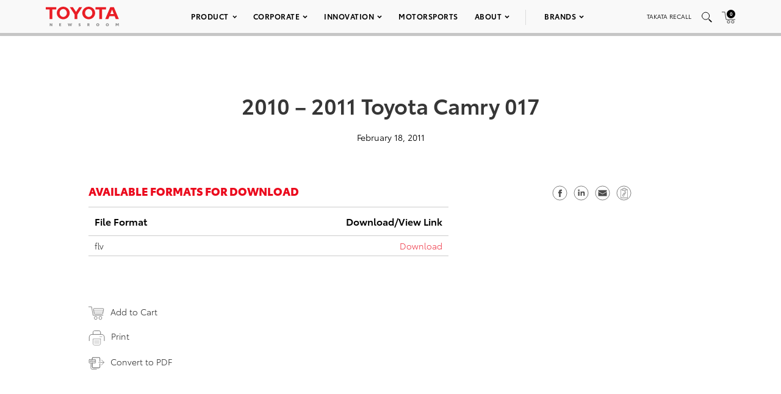

--- FILE ---
content_type: text/html; charset=utf-8
request_url: https://www.google.com/recaptcha/api2/anchor?ar=1&k=6Ldl55gUAAAAAODWLNyPR_2KfYHNm-DfOveo0xfH&co=aHR0cHM6Ly9wcmVzc3Jvb20udG95b3RhLmNvbTo0NDM.&hl=en&v=PoyoqOPhxBO7pBk68S4YbpHZ&size=normal&anchor-ms=20000&execute-ms=30000&cb=9q0uwvn7fgal
body_size: 49494
content:
<!DOCTYPE HTML><html dir="ltr" lang="en"><head><meta http-equiv="Content-Type" content="text/html; charset=UTF-8">
<meta http-equiv="X-UA-Compatible" content="IE=edge">
<title>reCAPTCHA</title>
<style type="text/css">
/* cyrillic-ext */
@font-face {
  font-family: 'Roboto';
  font-style: normal;
  font-weight: 400;
  font-stretch: 100%;
  src: url(//fonts.gstatic.com/s/roboto/v48/KFO7CnqEu92Fr1ME7kSn66aGLdTylUAMa3GUBHMdazTgWw.woff2) format('woff2');
  unicode-range: U+0460-052F, U+1C80-1C8A, U+20B4, U+2DE0-2DFF, U+A640-A69F, U+FE2E-FE2F;
}
/* cyrillic */
@font-face {
  font-family: 'Roboto';
  font-style: normal;
  font-weight: 400;
  font-stretch: 100%;
  src: url(//fonts.gstatic.com/s/roboto/v48/KFO7CnqEu92Fr1ME7kSn66aGLdTylUAMa3iUBHMdazTgWw.woff2) format('woff2');
  unicode-range: U+0301, U+0400-045F, U+0490-0491, U+04B0-04B1, U+2116;
}
/* greek-ext */
@font-face {
  font-family: 'Roboto';
  font-style: normal;
  font-weight: 400;
  font-stretch: 100%;
  src: url(//fonts.gstatic.com/s/roboto/v48/KFO7CnqEu92Fr1ME7kSn66aGLdTylUAMa3CUBHMdazTgWw.woff2) format('woff2');
  unicode-range: U+1F00-1FFF;
}
/* greek */
@font-face {
  font-family: 'Roboto';
  font-style: normal;
  font-weight: 400;
  font-stretch: 100%;
  src: url(//fonts.gstatic.com/s/roboto/v48/KFO7CnqEu92Fr1ME7kSn66aGLdTylUAMa3-UBHMdazTgWw.woff2) format('woff2');
  unicode-range: U+0370-0377, U+037A-037F, U+0384-038A, U+038C, U+038E-03A1, U+03A3-03FF;
}
/* math */
@font-face {
  font-family: 'Roboto';
  font-style: normal;
  font-weight: 400;
  font-stretch: 100%;
  src: url(//fonts.gstatic.com/s/roboto/v48/KFO7CnqEu92Fr1ME7kSn66aGLdTylUAMawCUBHMdazTgWw.woff2) format('woff2');
  unicode-range: U+0302-0303, U+0305, U+0307-0308, U+0310, U+0312, U+0315, U+031A, U+0326-0327, U+032C, U+032F-0330, U+0332-0333, U+0338, U+033A, U+0346, U+034D, U+0391-03A1, U+03A3-03A9, U+03B1-03C9, U+03D1, U+03D5-03D6, U+03F0-03F1, U+03F4-03F5, U+2016-2017, U+2034-2038, U+203C, U+2040, U+2043, U+2047, U+2050, U+2057, U+205F, U+2070-2071, U+2074-208E, U+2090-209C, U+20D0-20DC, U+20E1, U+20E5-20EF, U+2100-2112, U+2114-2115, U+2117-2121, U+2123-214F, U+2190, U+2192, U+2194-21AE, U+21B0-21E5, U+21F1-21F2, U+21F4-2211, U+2213-2214, U+2216-22FF, U+2308-230B, U+2310, U+2319, U+231C-2321, U+2336-237A, U+237C, U+2395, U+239B-23B7, U+23D0, U+23DC-23E1, U+2474-2475, U+25AF, U+25B3, U+25B7, U+25BD, U+25C1, U+25CA, U+25CC, U+25FB, U+266D-266F, U+27C0-27FF, U+2900-2AFF, U+2B0E-2B11, U+2B30-2B4C, U+2BFE, U+3030, U+FF5B, U+FF5D, U+1D400-1D7FF, U+1EE00-1EEFF;
}
/* symbols */
@font-face {
  font-family: 'Roboto';
  font-style: normal;
  font-weight: 400;
  font-stretch: 100%;
  src: url(//fonts.gstatic.com/s/roboto/v48/KFO7CnqEu92Fr1ME7kSn66aGLdTylUAMaxKUBHMdazTgWw.woff2) format('woff2');
  unicode-range: U+0001-000C, U+000E-001F, U+007F-009F, U+20DD-20E0, U+20E2-20E4, U+2150-218F, U+2190, U+2192, U+2194-2199, U+21AF, U+21E6-21F0, U+21F3, U+2218-2219, U+2299, U+22C4-22C6, U+2300-243F, U+2440-244A, U+2460-24FF, U+25A0-27BF, U+2800-28FF, U+2921-2922, U+2981, U+29BF, U+29EB, U+2B00-2BFF, U+4DC0-4DFF, U+FFF9-FFFB, U+10140-1018E, U+10190-1019C, U+101A0, U+101D0-101FD, U+102E0-102FB, U+10E60-10E7E, U+1D2C0-1D2D3, U+1D2E0-1D37F, U+1F000-1F0FF, U+1F100-1F1AD, U+1F1E6-1F1FF, U+1F30D-1F30F, U+1F315, U+1F31C, U+1F31E, U+1F320-1F32C, U+1F336, U+1F378, U+1F37D, U+1F382, U+1F393-1F39F, U+1F3A7-1F3A8, U+1F3AC-1F3AF, U+1F3C2, U+1F3C4-1F3C6, U+1F3CA-1F3CE, U+1F3D4-1F3E0, U+1F3ED, U+1F3F1-1F3F3, U+1F3F5-1F3F7, U+1F408, U+1F415, U+1F41F, U+1F426, U+1F43F, U+1F441-1F442, U+1F444, U+1F446-1F449, U+1F44C-1F44E, U+1F453, U+1F46A, U+1F47D, U+1F4A3, U+1F4B0, U+1F4B3, U+1F4B9, U+1F4BB, U+1F4BF, U+1F4C8-1F4CB, U+1F4D6, U+1F4DA, U+1F4DF, U+1F4E3-1F4E6, U+1F4EA-1F4ED, U+1F4F7, U+1F4F9-1F4FB, U+1F4FD-1F4FE, U+1F503, U+1F507-1F50B, U+1F50D, U+1F512-1F513, U+1F53E-1F54A, U+1F54F-1F5FA, U+1F610, U+1F650-1F67F, U+1F687, U+1F68D, U+1F691, U+1F694, U+1F698, U+1F6AD, U+1F6B2, U+1F6B9-1F6BA, U+1F6BC, U+1F6C6-1F6CF, U+1F6D3-1F6D7, U+1F6E0-1F6EA, U+1F6F0-1F6F3, U+1F6F7-1F6FC, U+1F700-1F7FF, U+1F800-1F80B, U+1F810-1F847, U+1F850-1F859, U+1F860-1F887, U+1F890-1F8AD, U+1F8B0-1F8BB, U+1F8C0-1F8C1, U+1F900-1F90B, U+1F93B, U+1F946, U+1F984, U+1F996, U+1F9E9, U+1FA00-1FA6F, U+1FA70-1FA7C, U+1FA80-1FA89, U+1FA8F-1FAC6, U+1FACE-1FADC, U+1FADF-1FAE9, U+1FAF0-1FAF8, U+1FB00-1FBFF;
}
/* vietnamese */
@font-face {
  font-family: 'Roboto';
  font-style: normal;
  font-weight: 400;
  font-stretch: 100%;
  src: url(//fonts.gstatic.com/s/roboto/v48/KFO7CnqEu92Fr1ME7kSn66aGLdTylUAMa3OUBHMdazTgWw.woff2) format('woff2');
  unicode-range: U+0102-0103, U+0110-0111, U+0128-0129, U+0168-0169, U+01A0-01A1, U+01AF-01B0, U+0300-0301, U+0303-0304, U+0308-0309, U+0323, U+0329, U+1EA0-1EF9, U+20AB;
}
/* latin-ext */
@font-face {
  font-family: 'Roboto';
  font-style: normal;
  font-weight: 400;
  font-stretch: 100%;
  src: url(//fonts.gstatic.com/s/roboto/v48/KFO7CnqEu92Fr1ME7kSn66aGLdTylUAMa3KUBHMdazTgWw.woff2) format('woff2');
  unicode-range: U+0100-02BA, U+02BD-02C5, U+02C7-02CC, U+02CE-02D7, U+02DD-02FF, U+0304, U+0308, U+0329, U+1D00-1DBF, U+1E00-1E9F, U+1EF2-1EFF, U+2020, U+20A0-20AB, U+20AD-20C0, U+2113, U+2C60-2C7F, U+A720-A7FF;
}
/* latin */
@font-face {
  font-family: 'Roboto';
  font-style: normal;
  font-weight: 400;
  font-stretch: 100%;
  src: url(//fonts.gstatic.com/s/roboto/v48/KFO7CnqEu92Fr1ME7kSn66aGLdTylUAMa3yUBHMdazQ.woff2) format('woff2');
  unicode-range: U+0000-00FF, U+0131, U+0152-0153, U+02BB-02BC, U+02C6, U+02DA, U+02DC, U+0304, U+0308, U+0329, U+2000-206F, U+20AC, U+2122, U+2191, U+2193, U+2212, U+2215, U+FEFF, U+FFFD;
}
/* cyrillic-ext */
@font-face {
  font-family: 'Roboto';
  font-style: normal;
  font-weight: 500;
  font-stretch: 100%;
  src: url(//fonts.gstatic.com/s/roboto/v48/KFO7CnqEu92Fr1ME7kSn66aGLdTylUAMa3GUBHMdazTgWw.woff2) format('woff2');
  unicode-range: U+0460-052F, U+1C80-1C8A, U+20B4, U+2DE0-2DFF, U+A640-A69F, U+FE2E-FE2F;
}
/* cyrillic */
@font-face {
  font-family: 'Roboto';
  font-style: normal;
  font-weight: 500;
  font-stretch: 100%;
  src: url(//fonts.gstatic.com/s/roboto/v48/KFO7CnqEu92Fr1ME7kSn66aGLdTylUAMa3iUBHMdazTgWw.woff2) format('woff2');
  unicode-range: U+0301, U+0400-045F, U+0490-0491, U+04B0-04B1, U+2116;
}
/* greek-ext */
@font-face {
  font-family: 'Roboto';
  font-style: normal;
  font-weight: 500;
  font-stretch: 100%;
  src: url(//fonts.gstatic.com/s/roboto/v48/KFO7CnqEu92Fr1ME7kSn66aGLdTylUAMa3CUBHMdazTgWw.woff2) format('woff2');
  unicode-range: U+1F00-1FFF;
}
/* greek */
@font-face {
  font-family: 'Roboto';
  font-style: normal;
  font-weight: 500;
  font-stretch: 100%;
  src: url(//fonts.gstatic.com/s/roboto/v48/KFO7CnqEu92Fr1ME7kSn66aGLdTylUAMa3-UBHMdazTgWw.woff2) format('woff2');
  unicode-range: U+0370-0377, U+037A-037F, U+0384-038A, U+038C, U+038E-03A1, U+03A3-03FF;
}
/* math */
@font-face {
  font-family: 'Roboto';
  font-style: normal;
  font-weight: 500;
  font-stretch: 100%;
  src: url(//fonts.gstatic.com/s/roboto/v48/KFO7CnqEu92Fr1ME7kSn66aGLdTylUAMawCUBHMdazTgWw.woff2) format('woff2');
  unicode-range: U+0302-0303, U+0305, U+0307-0308, U+0310, U+0312, U+0315, U+031A, U+0326-0327, U+032C, U+032F-0330, U+0332-0333, U+0338, U+033A, U+0346, U+034D, U+0391-03A1, U+03A3-03A9, U+03B1-03C9, U+03D1, U+03D5-03D6, U+03F0-03F1, U+03F4-03F5, U+2016-2017, U+2034-2038, U+203C, U+2040, U+2043, U+2047, U+2050, U+2057, U+205F, U+2070-2071, U+2074-208E, U+2090-209C, U+20D0-20DC, U+20E1, U+20E5-20EF, U+2100-2112, U+2114-2115, U+2117-2121, U+2123-214F, U+2190, U+2192, U+2194-21AE, U+21B0-21E5, U+21F1-21F2, U+21F4-2211, U+2213-2214, U+2216-22FF, U+2308-230B, U+2310, U+2319, U+231C-2321, U+2336-237A, U+237C, U+2395, U+239B-23B7, U+23D0, U+23DC-23E1, U+2474-2475, U+25AF, U+25B3, U+25B7, U+25BD, U+25C1, U+25CA, U+25CC, U+25FB, U+266D-266F, U+27C0-27FF, U+2900-2AFF, U+2B0E-2B11, U+2B30-2B4C, U+2BFE, U+3030, U+FF5B, U+FF5D, U+1D400-1D7FF, U+1EE00-1EEFF;
}
/* symbols */
@font-face {
  font-family: 'Roboto';
  font-style: normal;
  font-weight: 500;
  font-stretch: 100%;
  src: url(//fonts.gstatic.com/s/roboto/v48/KFO7CnqEu92Fr1ME7kSn66aGLdTylUAMaxKUBHMdazTgWw.woff2) format('woff2');
  unicode-range: U+0001-000C, U+000E-001F, U+007F-009F, U+20DD-20E0, U+20E2-20E4, U+2150-218F, U+2190, U+2192, U+2194-2199, U+21AF, U+21E6-21F0, U+21F3, U+2218-2219, U+2299, U+22C4-22C6, U+2300-243F, U+2440-244A, U+2460-24FF, U+25A0-27BF, U+2800-28FF, U+2921-2922, U+2981, U+29BF, U+29EB, U+2B00-2BFF, U+4DC0-4DFF, U+FFF9-FFFB, U+10140-1018E, U+10190-1019C, U+101A0, U+101D0-101FD, U+102E0-102FB, U+10E60-10E7E, U+1D2C0-1D2D3, U+1D2E0-1D37F, U+1F000-1F0FF, U+1F100-1F1AD, U+1F1E6-1F1FF, U+1F30D-1F30F, U+1F315, U+1F31C, U+1F31E, U+1F320-1F32C, U+1F336, U+1F378, U+1F37D, U+1F382, U+1F393-1F39F, U+1F3A7-1F3A8, U+1F3AC-1F3AF, U+1F3C2, U+1F3C4-1F3C6, U+1F3CA-1F3CE, U+1F3D4-1F3E0, U+1F3ED, U+1F3F1-1F3F3, U+1F3F5-1F3F7, U+1F408, U+1F415, U+1F41F, U+1F426, U+1F43F, U+1F441-1F442, U+1F444, U+1F446-1F449, U+1F44C-1F44E, U+1F453, U+1F46A, U+1F47D, U+1F4A3, U+1F4B0, U+1F4B3, U+1F4B9, U+1F4BB, U+1F4BF, U+1F4C8-1F4CB, U+1F4D6, U+1F4DA, U+1F4DF, U+1F4E3-1F4E6, U+1F4EA-1F4ED, U+1F4F7, U+1F4F9-1F4FB, U+1F4FD-1F4FE, U+1F503, U+1F507-1F50B, U+1F50D, U+1F512-1F513, U+1F53E-1F54A, U+1F54F-1F5FA, U+1F610, U+1F650-1F67F, U+1F687, U+1F68D, U+1F691, U+1F694, U+1F698, U+1F6AD, U+1F6B2, U+1F6B9-1F6BA, U+1F6BC, U+1F6C6-1F6CF, U+1F6D3-1F6D7, U+1F6E0-1F6EA, U+1F6F0-1F6F3, U+1F6F7-1F6FC, U+1F700-1F7FF, U+1F800-1F80B, U+1F810-1F847, U+1F850-1F859, U+1F860-1F887, U+1F890-1F8AD, U+1F8B0-1F8BB, U+1F8C0-1F8C1, U+1F900-1F90B, U+1F93B, U+1F946, U+1F984, U+1F996, U+1F9E9, U+1FA00-1FA6F, U+1FA70-1FA7C, U+1FA80-1FA89, U+1FA8F-1FAC6, U+1FACE-1FADC, U+1FADF-1FAE9, U+1FAF0-1FAF8, U+1FB00-1FBFF;
}
/* vietnamese */
@font-face {
  font-family: 'Roboto';
  font-style: normal;
  font-weight: 500;
  font-stretch: 100%;
  src: url(//fonts.gstatic.com/s/roboto/v48/KFO7CnqEu92Fr1ME7kSn66aGLdTylUAMa3OUBHMdazTgWw.woff2) format('woff2');
  unicode-range: U+0102-0103, U+0110-0111, U+0128-0129, U+0168-0169, U+01A0-01A1, U+01AF-01B0, U+0300-0301, U+0303-0304, U+0308-0309, U+0323, U+0329, U+1EA0-1EF9, U+20AB;
}
/* latin-ext */
@font-face {
  font-family: 'Roboto';
  font-style: normal;
  font-weight: 500;
  font-stretch: 100%;
  src: url(//fonts.gstatic.com/s/roboto/v48/KFO7CnqEu92Fr1ME7kSn66aGLdTylUAMa3KUBHMdazTgWw.woff2) format('woff2');
  unicode-range: U+0100-02BA, U+02BD-02C5, U+02C7-02CC, U+02CE-02D7, U+02DD-02FF, U+0304, U+0308, U+0329, U+1D00-1DBF, U+1E00-1E9F, U+1EF2-1EFF, U+2020, U+20A0-20AB, U+20AD-20C0, U+2113, U+2C60-2C7F, U+A720-A7FF;
}
/* latin */
@font-face {
  font-family: 'Roboto';
  font-style: normal;
  font-weight: 500;
  font-stretch: 100%;
  src: url(//fonts.gstatic.com/s/roboto/v48/KFO7CnqEu92Fr1ME7kSn66aGLdTylUAMa3yUBHMdazQ.woff2) format('woff2');
  unicode-range: U+0000-00FF, U+0131, U+0152-0153, U+02BB-02BC, U+02C6, U+02DA, U+02DC, U+0304, U+0308, U+0329, U+2000-206F, U+20AC, U+2122, U+2191, U+2193, U+2212, U+2215, U+FEFF, U+FFFD;
}
/* cyrillic-ext */
@font-face {
  font-family: 'Roboto';
  font-style: normal;
  font-weight: 900;
  font-stretch: 100%;
  src: url(//fonts.gstatic.com/s/roboto/v48/KFO7CnqEu92Fr1ME7kSn66aGLdTylUAMa3GUBHMdazTgWw.woff2) format('woff2');
  unicode-range: U+0460-052F, U+1C80-1C8A, U+20B4, U+2DE0-2DFF, U+A640-A69F, U+FE2E-FE2F;
}
/* cyrillic */
@font-face {
  font-family: 'Roboto';
  font-style: normal;
  font-weight: 900;
  font-stretch: 100%;
  src: url(//fonts.gstatic.com/s/roboto/v48/KFO7CnqEu92Fr1ME7kSn66aGLdTylUAMa3iUBHMdazTgWw.woff2) format('woff2');
  unicode-range: U+0301, U+0400-045F, U+0490-0491, U+04B0-04B1, U+2116;
}
/* greek-ext */
@font-face {
  font-family: 'Roboto';
  font-style: normal;
  font-weight: 900;
  font-stretch: 100%;
  src: url(//fonts.gstatic.com/s/roboto/v48/KFO7CnqEu92Fr1ME7kSn66aGLdTylUAMa3CUBHMdazTgWw.woff2) format('woff2');
  unicode-range: U+1F00-1FFF;
}
/* greek */
@font-face {
  font-family: 'Roboto';
  font-style: normal;
  font-weight: 900;
  font-stretch: 100%;
  src: url(//fonts.gstatic.com/s/roboto/v48/KFO7CnqEu92Fr1ME7kSn66aGLdTylUAMa3-UBHMdazTgWw.woff2) format('woff2');
  unicode-range: U+0370-0377, U+037A-037F, U+0384-038A, U+038C, U+038E-03A1, U+03A3-03FF;
}
/* math */
@font-face {
  font-family: 'Roboto';
  font-style: normal;
  font-weight: 900;
  font-stretch: 100%;
  src: url(//fonts.gstatic.com/s/roboto/v48/KFO7CnqEu92Fr1ME7kSn66aGLdTylUAMawCUBHMdazTgWw.woff2) format('woff2');
  unicode-range: U+0302-0303, U+0305, U+0307-0308, U+0310, U+0312, U+0315, U+031A, U+0326-0327, U+032C, U+032F-0330, U+0332-0333, U+0338, U+033A, U+0346, U+034D, U+0391-03A1, U+03A3-03A9, U+03B1-03C9, U+03D1, U+03D5-03D6, U+03F0-03F1, U+03F4-03F5, U+2016-2017, U+2034-2038, U+203C, U+2040, U+2043, U+2047, U+2050, U+2057, U+205F, U+2070-2071, U+2074-208E, U+2090-209C, U+20D0-20DC, U+20E1, U+20E5-20EF, U+2100-2112, U+2114-2115, U+2117-2121, U+2123-214F, U+2190, U+2192, U+2194-21AE, U+21B0-21E5, U+21F1-21F2, U+21F4-2211, U+2213-2214, U+2216-22FF, U+2308-230B, U+2310, U+2319, U+231C-2321, U+2336-237A, U+237C, U+2395, U+239B-23B7, U+23D0, U+23DC-23E1, U+2474-2475, U+25AF, U+25B3, U+25B7, U+25BD, U+25C1, U+25CA, U+25CC, U+25FB, U+266D-266F, U+27C0-27FF, U+2900-2AFF, U+2B0E-2B11, U+2B30-2B4C, U+2BFE, U+3030, U+FF5B, U+FF5D, U+1D400-1D7FF, U+1EE00-1EEFF;
}
/* symbols */
@font-face {
  font-family: 'Roboto';
  font-style: normal;
  font-weight: 900;
  font-stretch: 100%;
  src: url(//fonts.gstatic.com/s/roboto/v48/KFO7CnqEu92Fr1ME7kSn66aGLdTylUAMaxKUBHMdazTgWw.woff2) format('woff2');
  unicode-range: U+0001-000C, U+000E-001F, U+007F-009F, U+20DD-20E0, U+20E2-20E4, U+2150-218F, U+2190, U+2192, U+2194-2199, U+21AF, U+21E6-21F0, U+21F3, U+2218-2219, U+2299, U+22C4-22C6, U+2300-243F, U+2440-244A, U+2460-24FF, U+25A0-27BF, U+2800-28FF, U+2921-2922, U+2981, U+29BF, U+29EB, U+2B00-2BFF, U+4DC0-4DFF, U+FFF9-FFFB, U+10140-1018E, U+10190-1019C, U+101A0, U+101D0-101FD, U+102E0-102FB, U+10E60-10E7E, U+1D2C0-1D2D3, U+1D2E0-1D37F, U+1F000-1F0FF, U+1F100-1F1AD, U+1F1E6-1F1FF, U+1F30D-1F30F, U+1F315, U+1F31C, U+1F31E, U+1F320-1F32C, U+1F336, U+1F378, U+1F37D, U+1F382, U+1F393-1F39F, U+1F3A7-1F3A8, U+1F3AC-1F3AF, U+1F3C2, U+1F3C4-1F3C6, U+1F3CA-1F3CE, U+1F3D4-1F3E0, U+1F3ED, U+1F3F1-1F3F3, U+1F3F5-1F3F7, U+1F408, U+1F415, U+1F41F, U+1F426, U+1F43F, U+1F441-1F442, U+1F444, U+1F446-1F449, U+1F44C-1F44E, U+1F453, U+1F46A, U+1F47D, U+1F4A3, U+1F4B0, U+1F4B3, U+1F4B9, U+1F4BB, U+1F4BF, U+1F4C8-1F4CB, U+1F4D6, U+1F4DA, U+1F4DF, U+1F4E3-1F4E6, U+1F4EA-1F4ED, U+1F4F7, U+1F4F9-1F4FB, U+1F4FD-1F4FE, U+1F503, U+1F507-1F50B, U+1F50D, U+1F512-1F513, U+1F53E-1F54A, U+1F54F-1F5FA, U+1F610, U+1F650-1F67F, U+1F687, U+1F68D, U+1F691, U+1F694, U+1F698, U+1F6AD, U+1F6B2, U+1F6B9-1F6BA, U+1F6BC, U+1F6C6-1F6CF, U+1F6D3-1F6D7, U+1F6E0-1F6EA, U+1F6F0-1F6F3, U+1F6F7-1F6FC, U+1F700-1F7FF, U+1F800-1F80B, U+1F810-1F847, U+1F850-1F859, U+1F860-1F887, U+1F890-1F8AD, U+1F8B0-1F8BB, U+1F8C0-1F8C1, U+1F900-1F90B, U+1F93B, U+1F946, U+1F984, U+1F996, U+1F9E9, U+1FA00-1FA6F, U+1FA70-1FA7C, U+1FA80-1FA89, U+1FA8F-1FAC6, U+1FACE-1FADC, U+1FADF-1FAE9, U+1FAF0-1FAF8, U+1FB00-1FBFF;
}
/* vietnamese */
@font-face {
  font-family: 'Roboto';
  font-style: normal;
  font-weight: 900;
  font-stretch: 100%;
  src: url(//fonts.gstatic.com/s/roboto/v48/KFO7CnqEu92Fr1ME7kSn66aGLdTylUAMa3OUBHMdazTgWw.woff2) format('woff2');
  unicode-range: U+0102-0103, U+0110-0111, U+0128-0129, U+0168-0169, U+01A0-01A1, U+01AF-01B0, U+0300-0301, U+0303-0304, U+0308-0309, U+0323, U+0329, U+1EA0-1EF9, U+20AB;
}
/* latin-ext */
@font-face {
  font-family: 'Roboto';
  font-style: normal;
  font-weight: 900;
  font-stretch: 100%;
  src: url(//fonts.gstatic.com/s/roboto/v48/KFO7CnqEu92Fr1ME7kSn66aGLdTylUAMa3KUBHMdazTgWw.woff2) format('woff2');
  unicode-range: U+0100-02BA, U+02BD-02C5, U+02C7-02CC, U+02CE-02D7, U+02DD-02FF, U+0304, U+0308, U+0329, U+1D00-1DBF, U+1E00-1E9F, U+1EF2-1EFF, U+2020, U+20A0-20AB, U+20AD-20C0, U+2113, U+2C60-2C7F, U+A720-A7FF;
}
/* latin */
@font-face {
  font-family: 'Roboto';
  font-style: normal;
  font-weight: 900;
  font-stretch: 100%;
  src: url(//fonts.gstatic.com/s/roboto/v48/KFO7CnqEu92Fr1ME7kSn66aGLdTylUAMa3yUBHMdazQ.woff2) format('woff2');
  unicode-range: U+0000-00FF, U+0131, U+0152-0153, U+02BB-02BC, U+02C6, U+02DA, U+02DC, U+0304, U+0308, U+0329, U+2000-206F, U+20AC, U+2122, U+2191, U+2193, U+2212, U+2215, U+FEFF, U+FFFD;
}

</style>
<link rel="stylesheet" type="text/css" href="https://www.gstatic.com/recaptcha/releases/PoyoqOPhxBO7pBk68S4YbpHZ/styles__ltr.css">
<script nonce="OBwPRE63jPUH3n_KRYtNoA" type="text/javascript">window['__recaptcha_api'] = 'https://www.google.com/recaptcha/api2/';</script>
<script type="text/javascript" src="https://www.gstatic.com/recaptcha/releases/PoyoqOPhxBO7pBk68S4YbpHZ/recaptcha__en.js" nonce="OBwPRE63jPUH3n_KRYtNoA">
      
    </script></head>
<body><div id="rc-anchor-alert" class="rc-anchor-alert"></div>
<input type="hidden" id="recaptcha-token" value="[base64]">
<script type="text/javascript" nonce="OBwPRE63jPUH3n_KRYtNoA">
      recaptcha.anchor.Main.init("[\x22ainput\x22,[\x22bgdata\x22,\x22\x22,\[base64]/[base64]/MjU1Ong/[base64]/[base64]/[base64]/[base64]/[base64]/[base64]/[base64]/[base64]/[base64]/[base64]/[base64]/[base64]/[base64]/[base64]/[base64]\\u003d\x22,\[base64]\x22,\x22wpLDrcOgwqvCrsOew6XDp8O4GMKsVnrDrsKiRkoDw7nDjwHCmMK9BsKEwqpFwoDCk8OIw6YswqPCiHAZDMOHw4IfPU8hXV4rVH4ISsOMw49kdRnDrUvCoxUwI2XChMOyw6JJVHhLwrcZSnx7MQVAw4hmw5gywpgawrXCmD/DlEHCkxPCuzPDjmZ8HAgxZ3bChRRiEsOMwpHDtWzCjcKPbsO7MsOlw5jDpcKNDMKMw65cwqbDrifCg8KIYzA/CyE1wpseHg0pw7AYwrVaKMKbHcOhwr8kHnDCiA7DvVPCksObw4ZvagtLwoDDkcKFOsOCHcKJwoPCl8KhVFtwODLCsXfCosKhTsOgasKxBEXCrMK7RMO/bMKZB8ODw7PDkyvDrU4TZsOmwpPCkhfDjRsOwqfDmsOnw7LCuMKAAkTCl8KYwoo+w5LCvMO7w4TDuHnDgMKHwrzDmybCtcK7w4nDh2zDisK/Rg3CpMKnwp/[base64]/DosK7DTnCkmpSGQjCmnbDo8K8Il7CinMlwq3CoMKAw5LDrhnDjVcgw6DCuMOnwq8Zw6/CnsOzTMOUEMKPw6bCgcOZGQMbEEzCsMOqO8OhwrcdP8KgK3fDpsOxDsKIMRjDgm3CgMOSw43CsnDCgsKINcOiw7XCnSwJBw/[base64]/DpMODwpZXw5TDhMOIEcKdwqx2w549I2I2wohPGmzCiSvCth3DmGzDpAbDnVRqw57CjCHDuMOSw4LCoijCk8ODcghQwr1vw4EcwqjDmsO7aAZRwpI4wqhGfsKeW8OpU8OjX3BlWsKdLTvDpMOHQ8KkSzVBwp/DisOhw5vDs8KAHHsMw6goKBXDkW7DqcObBcKkwrDDlTrDpcOXw6VFw78JwqxxwrpWw6DCgwpnw40ZeSB0wr7DhsO5w5bCk8KawrPDosKsw58fakgCTcKgw5kvQnFpEh5TH03DlsKNwqA3JsKzw60Xb8K2d0TCiS7Dg8KhwpHDugIYwr/CizlqLMKhw7/DsXMIN8OjJ1bDmsKdw4/DmcKPL8KIdcOkwqHCuzHDhgBSPh3DpMKCOcKsw6bChBLDosK3w5ptw4TCkBXCgWHCtMOVQcKFw7UKUcOkw6vDpsOrw6Fkwq7DgkbCkDFQSDcOS08rVcO9QGPCoQvDgMO1wozDn8OGw7Qrw4DCnisxwoYBwrfDgMK/Qi0VIsO+ZMOASsO5wq7Dl8Onw6XCoXrDvjtNLMOEOMKOBMK1O8OJw63DoyIMwrzChUp2wo8qwrwkw67DlMKKwojDt2fCmn/CicOuHwnDphnCgsODcHZTw6xkw5/DucKNw6F1NCfChcOtNGMgG2ssL8Ocw6wGw6A7aglsw59qwrfDv8Ogw7PDsMOwwol4dcKHw4J1w77DpsOZw7xNacOVAhXDoMO+wr9xe8K0w4LCvMO2S8KBw65aw755w6dvw4rDkMKbw6MOw7zClUnDpnATwr/Dj2vCjzpZDVDCtnfDoMOVw5bCrWvDksKtw5XCjnfDssOMV8O1w7nCvMODfRlLwq7Do8O3dRvDsUN5w4zDnyYFwq0BAXLDsBRKw7AeGiXDvA3DukPCpltLFgcKPsOJwohFHsKtODHDgcOlwp7DqMO5YsOQfMKbwpPDkjvDn8Ogd29Gw4/DgCLDlcKVA8KNR8O2w6/Cs8OYDsKaw7rCuMOabsOOw7/[base64]/[base64]/[base64]/DtjbCpMKQfizDqwDDgjVCcMKRwqcpw4Ajw7wbwqJ4w7IOM2dOBFEQRsK8w6TCjcKqQ1fDo2jCscO/woJ5w6DDkcOwMD3DoVZpUcO/[base64]/w4xnDMKpC8OrP2p8AQ3CqcO3e8KedV/Ch8KFOjbCkF/CphA3wrPDuXcnEcO8wqHCvW4hBzMpwqjDqsO6fzsxOsOXIMKuw6vCiU7DlsOvG8OKw6VZw6TDrcK+wrvDv1bDpQHDpsOew6bCvE7CnUjCpsKvw54Qw6J/woVgfj8Kwr7Ds8KZw5M2wrDDsMOIfsOswpAIIsO0w6cvEU7CvDlewq9bw5t8w7JlwozCqMOdfUjCjXbCuwvCkRLCmMKnwojDicKPXMO0ZsKdVmo7wptnwpzCkT7DmsKDJsKnw796w43DliJoNyfClWvCvDxJwovDjy0xBjrDp8KVcDljw7l/RMKpGl3CsBtoB8OYw4hNw6rDpcKddDvDmcK2wp5VDsOAFn7DsBJYwrwfw4BCJVFbwofDmsOewok2HUlkDBHCpcKnE8KZacORw4s2FQkDwrAfw47DlGsVw7fCvcO8LsKLF8KmOsOaSnDDhjd1BkzCv8Kawo1mQcODw4TDosOiM3/DhnvDksOmUcO+wpUTwq7CssOFwo7DnsKSSMOcw6jCv3cKUcOKwqLCpMOXKUnDs0k8FsOPJ280wpTDjcONRm/DiCkhScOXw7pTPH52WQHDkMK6wrIFTsO6D1HCmAjDgMK5w4xowqcow4vDgVfDsE8ww6XChcKzwqMVE8KMVcOtMibCrsKDCFoMw6d1I1ViQ07Ci8K9woomb3dFEsKrwqPDlH/DkcKcw4FDw5ZgwoTDisKCUX0ZBMOdeR7CsALChsOTw6gFal/[base64]/A8KswqbCrWwoWMKawovCtMOLPEFKw5LDqsO1w4VGdMOTw4TCviMBdHvDpkvCtcOJw5YWwpnDucK3wpLDtwDDn27CvTbDqsOJw7dLw6AyWcKVwqsYVRMzNMKQd2xxCcKqwopGw5vCiSHDs2/[base64]/DgsK8wojCg1xLwrp6wrgrwpZNw7U/FsOWL33DnmPDucO5MFDDqsKDwrfCmMOnNgRTw6XDgShnbxLDvXTDjn0jwqFJwobDhMOwARVPwp0FQsKlGxDCs1tBa8KzwqHDpgHCksKSwoQrWTHCqHxrNX3CrUAQw4LCly1Sw7bCksKnaW/ChMKqw5nCqTF1I3wkw6F5DX/[base64]/CtsOww5fDkcOxKMO5KFMEP0wCwq3CuiECw6/DrkbCkHUbwp7CjcOmw7nDljnDqcK+GQsmDMKqwqLDrARKwq/DlsOxwqHDlsK4OB/CgjtEBgNobRHDnFbCimjDiH4dwqgNw4jDm8O+WGsMw6XDocOfw5UWUU3Dg8KTXMOKacOsOcKbwoxiLmk8w5BEw4HDrW3DkMKFfsKqw7bDlMKTwozDiw4jMWFUw7BYP8K5w7UvAAXCpQLCssOnw4rCosKcw7fDm8OkB0XDi8Ohwp/ClkLDosOnWSvDoMOVwqPDhg/[base64]/[base64]/[base64]/DMKPw794YMOjUzPCoGRcXH5hwofDrXQew7nDpMKUV8OWeMOZwpTCo8OhbnTDhMORBXksw7rCocOoMsOcGnDDi8KzVA3Co8KTwqB9w5BgwonDssKVUFVcBsOJUFfCmFNfBMOCIBzCk8OVwrsmbm7Cs2/DryXCgDLDviE1w6FZw4XCq0fCohVZa8OdfSY8w6PCrMOsblLCnW/CgMOSw6MhwqIrw6wgfFfDhx/CqMKrw4RGwrUcM3sow4Y2K8OBbsKqZ8OCwrAzw6nDuQpjw7TDq8K/bibCmcKQwqJ2wq7CmMKUC8OqYgTCqDvDj2LCu0fCu0PDuXhbw6l4wpPDg8K8w7wCwrJkD8OCMSRsw4XChMOYw4TDlWRlw58zw6nCiMO6wp5aeEPCj8KTT8O8w4Qiw7PDl8KaFcKsKX5pw7kwH18gw6TCpW/DuQbCqsKSw7cWAn7DpsKhC8OXw6d4AFLDosKWEsKJw4HCsMOXW8KFPh9cV8OIACsWwpXCh8KTTsOiw54we8KHAXF4eWBuw71wJ8K/wqDCiHvCiD7DvWQFwr3CmcOmw6DCv8ORRcKHRhwPwro5w68uf8KMw7VEJy1yw7Bzen4sMcOUw4jDr8OvbMOgwozDrQ/DhgfCsDjDlSRATcOYw5Q6wpRMw6kEwrMfw7nCvTvDvFt/[base64]/DhQhnXMOZZTM+BCkdwpQiE8KRwrDDmgJdN2lGI8OHwqUqwqgdwrXCnsO/w6IucMOaKsO6OjfDscOow79/[base64]/CmB11wpfCoMORWhPCqsOnOcKUwpgswrPDr3oGw6pcOFNXwqjCv3HDqMOBAcOuw6fDpcOjwqHCmQzDgcKxdsO+woM5wrHDkcOQw73CssKXQMKlcEx1dMKXJR7DqA3CoMKIM8OUwqbDqcOiPV4uwo/Dj8KXwocAw7nCrBvDvsOdw7bDm8OTw7TCp8O2w4AePQcdPB3Dn0Erw4MEwrZzMnBmYGrDpMOTw7TCg13Cr8KrOS/CiAvDvcKlI8KVLFTCgcOfFcKtwqJBD0R8BcKkwoVzw6DCoSB3wrzCncOlN8KTwowaw40FY8OHCQbCtsKHIMKMMBNvwpfDs8OsKMK/w7oWwoRrLRdfw7TCuDcvBMK8CcK0XkQ8w6Yzw6rChMOuO8OVw6xCPMOwFcKCWTBywoLChcKGCMKsPsKxf8OPYcOTesK1NGArJMKEwrslw5rCg8KUw4JZPFnCisOiw5zDuh9vBSAfwojCnjlzw77DsWTCqsKswqQUWC7Ck8KDDFvDiMOaWU/Cqy/CuWBwb8KNw6/Du8OvwqliIcK4ecKJwoprw4jDmDhrScKVDMOQVCBsw4vDg24XwpMtCMODV8OOBhLDhEg1TsOCwqfCtCTCvcO9QsOXOVQ3B15uw65VDwvDpGITw77DqH3Cu31UDzDDkjbDrMO/w6oLw5fDkcK+csOoRgdKQ8OPwpcqKEzCj8KzPcKHwoDCmhBpb8OHw686aMKxw7lGewdswrppw7PCs2oBYcK3w4/DrMO+dcK1w7lmw5tswo9vwqNZFyFVw5TCjMOqCBrCvU8MEsOdCsOodMKIwq8LIjDDqMOnw7vCssKMw4jCuDrCshLCgy/DvXfCvDLCnsOPwofDhWbCgG1DYcKVwqTCnSHCowPDlWE6wqo3w6PDpMKIw63DgyJodcOTw7LDk8KJQ8OQwqHDgsOQw5LChQBMw4ttwoRKw7lAwo/ClzVyw7x2BhrDtMOdCmLDm1fCoMOTFMKVwpJFw6wzEcORwqrChcOlCAHCthdwMALDiVx+wpA4w5zDsncjHFDCpUEfIsK5VSZBw55TVB4owqTCiMKOI09EwoF5woR0w4gDFcOQBMO1w7TCh8KBwrTCkcOZw6diw5zCuAsQw7rCrS/Do8OUFT/[base64]/DvEbDksK4wplkw7BfCE/DlcKAaTPDpsO+w4bDj8KoWRBLNcKiwpbDiW4ifmgVwq8YXGXDoC7DnxcCfMK5w6Qtwr3Du0PDs3fDpDDDh1DDjxnDg8K9CsKUbXlDw70VBWtvw7YGwr1SB8KJGDcCVVgDKD0rwprCs27CjB/CucKBwqISwqF6wq/[base64]/[base64]/ISXClMOwKQciG8OAwo43w5cTd8OQw6JNw4t+wrBnccOcFcO/w6RrWHU9w65xwrfCj8OdWcO5ZSHCvMOvw7Ndw6fCicKYSsOZw5bCucOlwrQlw6zCgcOgH1bDrjFwwo/DjcOZJGpdKsKbDl3Dq8OdwoNWw7PCj8OEwr4Ww6fDvFcPwrJ3wqIaw6gxQhLDinzCqVHDl3fCt8KcQnTCmndLbsKoWhDCgMO6w65KBBM5InFnEcKXw43Cu8ODbSvDjx05LF8kemLCnyt7dggBHikODcOXA1/DssK0HsKdw63CjsKRdFowFz/CgMOAXsKvw43Dq1/Dkm3DuMO5wqbCtg11W8KywpfCgi/CmkLCrsKvwqbCmcOdd2hdBlzDil0tXDd0B8OFwo7DqEVbdxV7DQbDvsKLXsONP8O6PMKdfMO2wpFgbTjDrsOJH1bDncKQw5w0GcOuw6VUwo3Cq0dFwrjDqmQ6MMOtbMOPVsOaWX/CkXTDuwN9wpnDvlXCvnktF3bDtsKyc8OkdjPDrEtRG8K5wp9LAhrCiwZ1w4lgw4rCqMO7wr14QkTCuRjCoQEvwpbCkQN9wp3CmFouwpPDjhpdw6/Dnz1ewoRRw7obwqkJw7FOw604DcOkwrHDrxbCuMO7IcK6bMKYwqzCrxx6VnAiWcKfw6rCj8OWHsKAwoBRwpgCASQZwp/[base64]/wrNMS8OOQTUvwpQIX0pPwp7CjU/DgsOaw7kIJcOlDsKCT8KRwrpgNcKIw7fCuMONQcKIwrDCrcKqJQvDm8OCw4JiEn7Cn2/DvCMkTMO3A2Msw5PCjmLCjsKiMGvClQVUw45Nw7XCt8KMwp7CtsOjdDnCiULCpMKNw5bCl8O9e8O/wrgtwqnCvsKLKFcDaxIILcOWwofDmlvDiH/DtggXwoImwqPCj8OmF8OJIwHDqgs0QsOiwqzCiV5vYlkdwo/CiTRhw5kKYX7DuwDCrWMDL8Kmw6nDhcKTw4YdX3/DgMOnw53CsMOtB8KPT8OLTcOiw4XDklrCvxjDq8KjS8OdFFvDrCFwH8KLwqwDHcKjwps2BsOsw5JywrYKC8O8woTCosKLcRlww4nDqsKcXAfDkX/[base64]/Cs8OMw6J/w4PDvcOPwp7DlmFKM8KKwpLCrsKww7VDX8O9GVnDjMOjMQDDssKQf8KUcnVbelJww5ESWUkebsK/[base64]/Ci2xmw4nCq8O3w5zCmih4w47DmAtkw4fCghspw408b8KswpNfBsKrw41tSQQ9w6XDtjdyH0dyZ8OVw40dSE5oYcKsdRPCgMKwB3fDsMKDEMO3e23DgcK1wqZdX8KbwrdzwrrCvi9+w7jChVDDsG3CpcKZw4fCpiBLCsO8w6RXRR/[base64]/CrcKvwoN/w6Uew5fCsXPCu8KmeMKHw4M+Sm9Cw4sXwqZce05Of8Kgw4tYw6bDinQgwpLCi1bCgk7CjGJ8woHCtMOrwqrCswEgwqJaw55XB8ONwo/[base64]/fcKAwqnDm8OVw4LCusK1w5plw4EJw7Jew4/[base64]/[base64]/CnzTCn8OCw5AhwqUfw4DDsBIxFsK8w5bDgmcnDcOCa8KsehPDh8KsTi3Cj8Kbw41rwokVHjrChMOvw7B8YsOJwpsMZ8OlcMOoacOIIBVcw59EwoBFw4LDkWbDtgnCj8Kbwp3Cq8KzFsKEw6rCpDnDucOGG8O7SVMpNwkCNsKxwobCnh4pw5/CgVvCjAzCmUFbw6XDtcKGw7Vdb0YnwpLDiVTDrMKSe1prw4UZZ8OEw4lrwrRdw4XDvHfDonQCw4URwrE+w5vDocOvw7TClcKPw6Q6LMKLw6DCgQLDn8OPUUbCoE/CssObMyvCv8KeTFLCrMOywp03JTgyw7HDsiobW8OxS8Oywr/CoiDCrcOgBMO3wpXDglR/OTHDhFjDqsKgw65+worCocOCwofDnGHDsMK5w5zCszQpwp7Cuw/CksK4AgwKHBnDksOiSQTDt8KBwpsww5DCtmY5w4k2w47Cng3DuMOaw7/[base64]/LlbDk25SwoDCgFLCoE/DvMKqfkQow6bCulnDqz/Do8Kaw7fCt8K+w5JBwoZANTDDrydBw5fCvcKhIMK4wrTCksKJwqEMRcOoQcKkwo5mw70/[base64]/ChMKlP8KPKF40wqpTdsKJd8KAw5RAwqPCjcO2dHYVw5cZwo/[base64]/Dhy/[base64]/UsKXVcKcbjlEYsOYKSgDwoBAw6Qcb8KZUMOiwqjCiVDCkS0GNMKWwrPDuh0hXMKEVMO0Ulccw7DDl8OxUF3Dn8Klw7IgGh3DhcKrw6dlF8K9KCXCmll5wqI2woLCiMO6fsOxwqDCjsO0wrHCoFRRw5LDlMKYNy/[base64]/[base64]/CrMKhwqQPwpDDhwMJcMKHU2cTMsKDw79MFMOee8KPD1bCui5SB8KNCTDDisOoVDfCssKwwqbDkcKwEsKDwofDpwDDg8OMw4bDjSTDrHHCkMOZD8Kaw6gmbTcLwpA0J0cHwpDCvcKOw4LDtcKow4XDgMKgwqlnPcOgw53CrMOowq88TSvDkHs2CX8Kw4A3w7Ncwq/CslDDgmUeTSvDgMOGcw3CjCrCt8KjGgLDkcK+w7vCoMK6AnZ+LlJ4IMKJw646HUzCvFEOwpTDuHwLw48jwpvCs8OiLcOiw5zDh8KdAm/Dm8OeB8KTwplZwqnDnMK5FmbDhXgXw4bDjm8+S8KpF3Fsw5fCncOLw5zDiMKxBXXCpx8YK8O6PMKZa8Oaw4RPCzXDpcO3w7vDpMK4wpDClMKQw6A3PMKhw4nDucORexfCmcKMfcO3w4InwobCoMKiwqdjLcOfWcK4wpsgwo3Dv8K/aFPCocKNwqfDjCgZwokAUsKUwp9vXG7DvcKXGF8dw4rCnFBRwrXDtgvCthbDhj7CoyZrwpLDqsKCwpTCkcKGwqs2HsOxZ8OKV8KcFFTCtsKqGj9BwqTDln8zwo47fBddFhEBw4bCs8KZwp3DlMOxw7Ncw6UkPicpwp1OTT/CrcOEw6rDs8KYw5bDoifDjxx1w7XCsMKNHMKMYFPDpnrDhxLCh8K1f10/cGDDnXnDjMKnw4dzajtew4DDrwIdRl/Cp1LDmy4tCiHCqsKsDMOhFwoUwrhRHMOpw6MaWlQIa8ORw5PCjcKzAiVQw4TDhsO0GlgICsO9U8OlLC7Cu0l3wpfDssKEwpIfDAjDicK0B8KOGCfCsQrDtMKPTB1IGAXCnsK+wrQpwoINCcKwXMOWwrrCvsOIYVlnw6d0NsOuPcKrw5XChHtfF8KRwr51BiwADMO/w6LCumjCiMOmw5rDtcKUwq7Du8O5CMKDbW4xcW7CrcKtwqAKbsOywrHCjj7CksKfw4/Dk8KXwqjDscOgw7HCjcK8w5I0w7xjwqbCmsKeeGHDqcKfKjEmwokJGjMIw7vDgXHDjkvDisOfw6EYbEPCmy1Fw5bCtH7DmsKhasKNesKLchnCmMKKf03DgngZYsKfccOfw5MRw4tDMAQ9wrN7w6sfcMOmCcKEwrVTPMOIw6/CpMKJIg9ew4Brw4DDrigkw7XDsMKvCirDgcKew7BgPsOzFMKmwo3DisKOB8OITn9ywpQsO8OCfcK6w5zDlD1jwppDJDxbwofDkcKEBMOVwrcqw7jDlcOZwq/ChTlcE8KzYMO9fTrDpAHDrcO+wo7DqMOmwoDCicOJW1VewpMkeip/[base64]/[base64]/SlETazNawpJ8wrPDrcOUwrwww7jCjSAKw7zCkMO0wqjDs8KBwo7DgsKBYsKKS8K3FGccecKCEMOeLcO/w6A3wp8gVH41WcKiw7oLb8OQw5DDt8O+w5EjGmjCv8OXL8O+wqnCqmfDghEXwpAmwrJxwrolIsKBaMKUw48QEEnDqHHCulTCm8K+VDpAdB8CwrHDgWVlI8Kpw4JAwqQzwpfDlE3Dg8KsK8OAacK1IcOCwqEhwoAjcGhFNERWw4IQwqUPwqA/MS/DnMKgbsOmw5d+wojClsKjw6bCp2xVwofCicKWDsKRwqLCi8KaCnPCqX7Dt8KFwr/DrMOJQsOVHj/Cg8KtwpjDlD/[base64]/w7nDjnhjLDvDrsOqV8KJwopjW2rCisK8Cxkdw5slOzUnFFsQw67CvcO6woNYwqvCnsKHMcOuBMOkCirDk8KXAMOGA8Orw75YXwPChcOiGMKTDMK9wrRTHC5nwpPDkEg1GcOwwp3Dl8OVwpBqwrPCvAljAyZxB8KOGcKxw4o8wpB3YsKSbHp/wpvCjkPCsX7CqMKcw5jCkMKMwrYew5okOcO4w4XCscKHaGnCqRBowqnDpH9+w6d1dsOWVMO4AlwLw79RXcO7wpjCmMKKGcObLsKHwoFLaUfCvsK4DMKWX8O7OntxwpNow7QPeMOVwr7CvMOMwqJ3I8KlSwkWw64Gw4rCi1/[base64]/IMOewqhSFR03GsOgwqdafMO0OsOBCMKawp3DlcO4wrsYfsOLKCrCshnDpmTChFvCj2xrwo4KdFYBXcKkwr7Di0TDmSwpw5rCqkbCpcOadMKdwqUpwq/[base64]/ChgTDvcK4MDnDgcK/GMOeEsOmUXlww4XDl2HDohITw6DCqcO9wr1/[base64]/[base64]/Ds8KEw7jDssKPw4wuwoppRWghJ8Klw5DCu0nDjE8KY3DDosOyT8KBwrjCjsKvwrfCvsKDw7fDihVnw5EFGcKVYsKCwoTCv2EGwoQSTcKtIcO4w7rDrsOvwq5sEsKIwokYA8KhbwhZw5fCssOiwo7Dkh04VE5lTMKrw5zDqTZEw7UkXcOuwq5xTMKyw6/[base64]/DhsOLwpfDvBXDr2F/aMKTwr7Dv8O/[base64]/[base64]/ChVoXwo/Dl8KVw6DDksKyLcKsTnsUDBwETQHDm8K8PWdSHMKILHjCqcKOw57Dsm4Pw4PCmsO0YA0PwrZaEcK/fcKVbBjCtcK8wqIdOkDDhcOJPsO6w7khwo3CnjnClR7DsC15w6M7wozDl8O0w5Y6L3HDisOswqPDuQ5bw7jDo8KdLcKOw4DDgjzDgMO+wozCj8KiwqfDgcO8wqrDkVvDsMObw69iRGdLwqTCm8KXw6/DjRs1ZgPCoUYfZsK7dMK5w4/CjcOwwrxOwpRNDsKHZi3ClBXDnHrCnsOJGMOow7FHEsOJX8OGwpDCh8O+JMO1RcKtwqrDu0oqLMKNbDDCk1/DsHrDnXskw4hRPlrDp8KEwoXDo8KyOcKxB8K/VMOVRcK7PFFFw5Mld2glwqTCisKUK3/Dg8K4FMONwqNxwrx/dcOtw6vDu8KlHcOhIAzDqsOKDS9FZE3CgXJKw7UXwpbDscK6TsKobsOkwptgw6EmDFhmJCTDmcK8wpXDnMKrY1BlC8KIEwQ6wpx8AHtkR8OKQsOMBVbCkzzClgFDwrbDqHvDs1/[base64]/DggXCqDvCsU5NPsOewq8iCxkJPcKUwoIJw7rCjMOGw5tuwpTDpwsewr7CjDzCvcKXwrZ2f2/DpzbDgnzDu0nCuMOSwoEMwrDChnchPsKXbQTDrgpzHFjCoCzDvMOKw6zCuMOSwq3DkwjChX4vXsOnwrzCqMO3f8KSw5VHwqTDnsK2wrl6wpYSw7ByKsOkwr9XRMOKwqwcwoVzZcK2wqdqw4zDkAtmwoDDt8KaRXTCrWdBDhrDjsOAWcO/wpfCu8Osw5cyJHHDu8ONw7jCl8KmS8K1LlvCs2BLw69qw7PCiMKOwozCgsKjc8KBw40owpYmwpHCsMO+YmlvXCtYwoltwqMywqzCqcKywo3DvwHCpEzDocKRBSvCl8KIY8Ole8KGBMKSYT/CucOiw5QgwpbCpXFzPwvDi8KRw5wHTsKZSGXCsQTDpV0ewoZmYjJLwrgaTsOGBlXCsAvCkcOIwqdzwocSw6nCq1HDm8Kzwr59wo58wrEJwo0kWQLCusKDwoJvJ8KYWcO+wqlFWA9cNgMZP8Kzw65nw4bDmFJOwqLDjkA6YsOtfsK1WsK/[base64]/Dkn/Dr8OYV8OMMzIzw6/DjgjDlRLDjhpxw6trFsOWw6vDpxZcwoFjwpNtb8OqwpgJOQ/DoyPDu8KewpFgAMK4w6VjwrpLwoljwq5Uwp1yw6/[base64]/Ci0UYa1bCssKAwpc/w4jDgVzCk8Otw4jDvcKpw7AUw5rDsMOJXAnDlVtHARXCuTRlw4UCCxfDkGjCk8K4dGLDmMKpwoREKTh3WMOOM8Kkwo7DjsKRwrDCkHMvcEnCpsO0LcKrwph5RiHCsMKkwpjCoBkPd0vCv8OhA8KrwqjCvxdEwp1mwojCkcO/VMONwpzCgU7DiGIkw47Drk9VwqnDisOswrDChcKwGcOowpDCqhfCtHDDnDJjw4fDrVzCi8K4JH4qZMO2w7PDiAJEYgfDpsOuC8KRwpjDoSzDssOBccOZHUhVU8OXe8OVTgsSecO8LMKgwp/CpcKkwqnDmxBKw44Iw6/DkMO9KsKJScKqTMOAP8OGIsKxw6/Dn1rCj2HDhGx7AcKuw7PCh8OkworDk8K4WsOpwozDplEVFy/Cvg3ClAJhL8Knw7TDlQ7DiFY8LsOrwo18wr1NdB/Cgm0udcKUwovCpcOaw6FLKMK9A8O9wq9Yw4N4w7LDl8Kcw4JeWVTChsO7wrcKw4FBBsO5fMKsw7TDvQA8ccOiXMKzw77DpMOCUwdAw4HDhAzDiwDCvy9UN2M5EjPDocOvKSFQwq7CvmjDmGDDqcKnw5nDn8KAWWzCiVDCi2ZfFnXCvW/CmRnCocOLIRHDpsKJw5nDu31+w5hew63CqQ/CucKCEMOGw5jDuMOAwrPCiVZpw57Dhl5rw7TDtsKDwrrDnk4xwo3CoWvDvsKsB8KYw4LCtm1fw7tgIzrCusKcwoIcwrskezN/w7LDsGp6wrJUwpHDpwYHARB/[base64]/ChT/CnBNYwoALfWvDhsK1w6nCkcKhBlQFOsKmOUU9wqFGcMKWYcOfVcKKwpB1w6vDv8KDw6ldw4ExasOMw4zDvlXDkBJ6w5XCpcO8N8KZwqhgS3nCgAPCr8K/GcOyKsKXHwLCm2QGCsKFw4HCpMOwwrZhw47CuMOoYMOSYWpBC8KILQZTXEbChcKXw7k6wprDs1/Dr8KaasO3w70iAMOow4DChsKaGzLDrFrDsMOhT8OUwpLCnw/CqiEuLsOlLcORwrvDrDzDvMK7w5vCpsOPwqtTHyTCusOWACsKUcK8wr0/w5MQwo3Co3dowr4iwpPCqS1oaiVCW3DCn8KyeMK7ZV0ow79sTcOywog9EMOwwrgww53DvHkdWMOeF3NUN8ODaVnCiHDCmcO4ZzHDjRYKwpNRdhgMw4fDrCHCq08QP0gdw73Duyxawr9awqBhw5BMIcKhw7/DjXfDt8Ocw7HDvsOuw7hsAMOewpEKwrosw5AbQMKHKMKtw4zCgMKRw4/DgT/CgsOYw43CusK0w61hJUoxwq/DnEzCj8KmIV9wPMKuS01Fwr3DncO6wofDgTwAwp8nw699wqnDvMOxOHQHw6TDp8OKQsO1w6lIDC7Cg8OPSSQ/w4QhSMKLwpDCnRjClmDCs8O9NVfDhMOuw6/DicOcaWPCkcOSw7pcZ0bCpMKlwppKwoPCiXBlClfCjijCssO/agHClcKmF1g+FsKpL8KZCcOqwqckwqvCoBh3GsKLPcK2L8KXAsOreR/Crm3CghbDnMKSAsOwJsOzw5hRdsKQX8Orwq49wqA/B3I3QsOEahrCrcOjwp/Cu8KXwr3Dp8ONGsOfasKXaMOnAcOgwrZBwpLCniDCrWlbYW/[base64]/[base64]/[base64]/DjMO5H8KNecO0JxUOwrQPFQsEwpUhwrjCgsOhwpJrbwHDv8OJwpvDixvDjMOqwrxUecO/[base64]/[base64]/CH/CicOAw5DDrMOdwofCsjFvwoAHw7fDiVTCu8OAccKbwpXDrMKAfsOKDlwzCsKqworClBTClcOzAsKnwophwoExwpDDnsODw5vDj1PCuMK0GsK2wpXDjsOTdsOEwr11w4Aaw5oxDsKqwp83wqkGXwvCth/DtsKDccOXwoTCs1bCnhUCaHzDqcOMw47DjcOow6bCgcO0wo3DgAHCpnJiwpYRw4HCrsK6wqnDi8KJwpLDkg/Co8OILUs6Zzd+w4DDgRvDtsKiSsOcDMOcw4zCsMK5B8KEw5jCm07CmcOvb8OpJTjDv0o7wphxwp1fdMOiwrnDvTAcwpRdORVxwpfCvnXDl8KbdMOzw6PDlQo1Ui/DoRBJKGbDkls4w556bMOnwo9Rb8K4wroJwrUyOcKnHcKnw5HDpMKVwpgnIG7CinnCunYvdXkiw6g8wqHCgcK/w6QSRcOcw4fCsijCjD/DhQbChsKvwrBIw67DqMO5NsO5c8Kfwp8PwoAHaxPDkMO+w6LCqsKtDjnDv8KYwqjCtywvw5JGw5AMwpsMFDJJw63DvcKjbXpIwpBdWg5+GcOQbsObwo1LbDbDncK/[base64]/[base64]/w6gDFMKRQ8O2w7/ClBZ0A8KGOsOSw4VCw75MwqcWw5jDiAAIwo9ubTx7EcO6RMObwr/DrTo+XMOYHktuIUJxKgAnw47CnsKow7t+w7BMRhEgQMKnw4dsw65SwrjCu1pBw7bDrT45wo7ClGsWIydrbhh3PyF2wq9udcKLUcOyOwzDkwLCrMOVw4w+dB/Doh5rwpXCrMKhwpjDlcK0wobCqsO2w7UDwq7DvTfCgsKuUcOmwoZhw7h4w6VMIsO3VmfDlzlYw6XDssODZVPCuxhowqQ1JsKkw7DDvh3DssKKNRfCvcKJfVXDqMOUEQTCqizDoWgGbMKPw6EhwrHDkS/CqMKswrnDu8KcS8OAwrVtwrLDj8OEwoUHw7/CpsKxYsOjw4YKQsOffxtiw5HCs8KLwpoAHFPDtUbCqgwYWy9Ew7/CiMOjwoLCtMKDW8KTw7nDrU4kFMK9wrd7w53Cj8K6OTTCs8KHw6nCpywKw7LDmEBzwp09JMKmw6YrJcOATsOIJsO5CsOxw6zDijTCosOvak4eYl/DsMOZdcKOCWMCch8qw6JywrJjWsKew5gyRT5RGcOqeMO4w7PDhCvCsMO0wqfCtljDsyfDqMOMIMKrw5gQQsKqX8OpWjrCkMKTwq7Dn2EGwoHDisKZAg/CosK9w5XChy/[base64]/D103w49wQn1mc8OMb8OBTsO/woHDl8Kmw7giw6omd8OJwo95ThI2w4bDilAQFsKqcmwXw6HDscKUw6M4w5DDm8K1IcOywrHDlU/Cj8OdO8KQw67DimXDqATCu8O8w64GwrDDim7CssKIccOpAEzDjcOTJcKYccOmw4MswqRtwrckPGTCrWLCgzXDkMOcDUFPCAnDq1tuwrJ9UBjCkMOme1k2asKrw74zwqjDiH/DtMOaw6Btw73Ck8O7wphfUsOpwoxxwrLCpMOJcknDjTvDkMO3w69LVBbCnMOSOw7Du8O+QcKafgVVcsO5wrHDscKyaGLDl8Ofwp8xRl7DjMOKLCnCkcKCVRvDmsKWwo9wwr/Dq0/Dlhldw54WLMOfwrtpw6NiHcOffHkBcVU1UMOBUGsfb8O1w5ANUmDDtUDCoQAOUTQXw6DCtMKjEMK/w5RIJcKMwrEFZA/[base64]/V8OrZMKcDsO/w4XDpsKyIig5esKRfWTDtsKpw4F6QnkEVcK0MRFowpjCisKYYsKMIcKUw7HCmsOgNcOQacKUw6rCnMOdwphTw7HCi1otUyx2Q8KuQMKbRl3Dk8Okw65HLGMPwpzCpcKjQ8KUDDLCvMOpT1h3woEhS8KeIcK+wpwpw5QLE8OBw4V/wqtiwrzDvMK0fQc9H8KuZRXCvyLCnMK2wpodwqU1wphsw4vCqcOHw6fCilTDhifDl8K5S8K9GQl4Z3nDqhHDn8KJPSJJbhIGO3jCiXF1KxcKwoTChcKtDMONHwMxwr/[base64]/Q8OmwpjDn2JAw5/DoDTCssKMDMKgw690HxAQLH8ewqdoWlHCjsK3IMK1cMOGRMO3wpfDgcOsK15XCULCqMO2YizCoWPDslMBw7RvW8OIwpdEwpnCl25/wqLDrMOfwocHJsK6w5rDgEnCuMK6wqVGOBJWwrjCi8OJw6DCrGMBCm9LLTDCscKqwrPDu8O3wpVQwqEOwp/CqcKawqZObBzCkHXDgzNhSVrCpsKDHsKvSH9rw7rCnRUScnfCi8KcwrtFeMOJUFdaExYTwqtcwo3DuMO7w5fDrkMBwpfCucKRw7fCvDp0GQlbwqbClV5ZwrBbMMK4XsKxTBd1w5vDvcOOSERyZhzCv8OdRg/Ck8ObdjNxYAM3w6hGK17Ct8KsYcKRwqojwqjDhMK6QkzCpTwieTV1IcKkw7/DmW7CvsOUwp4yVEVMwqRpAcKKU8OwwpRST3IUKcKvwo4nOlstPQPDl0HDpMKTFcOWw5Ygw5xMRcO9w6U2NcKPwqQ6BhXDvcOjQcKKw63DtMOMworCrhrDq8OFw7NPGMKObMO8PxnDnh/DhMKVLE/DkMKhCMKVGRjDl8OVJwEyw5PDkMONGcOSIHLCnS/[base64]/XcKUVcKxwpxKHWLChEhMw4Zuw5/ClTpuw7rCjSDDjiAgRjfDthLDtztkw7oBfsKVHcKjJFnDhMOnwoDDmcKswoDDisKWIcKdZcKdwqFhwo7Dh8Klwo0ewrXDlcKUBnDCligrwpPDsxfCtGfCjsKWw6ArwojCpTfCj1pndsOmw7PClsKNBCLCjcKEwogyw5PDlTbCqcOQL8OWwoTCmMO/woIFFsKXP8Oww6TCuSHClsOEwrDCu0XDkS1QdMOnWMKaZMK/w40KwqTDvSoQO8OMw5zDtVcjSMOVwqjDvMKDIsOCw6fChcOZw4VpOX5KwrpUFsOow73DhzkewpDDllfCnRfDocK4w6E6b8KQwr1PMB9rw5/DrH1kXjYZBsK3AsObKy7DlXzCtEg2Wy0Fw7HChFISMsKTLcOFdzTDoW1GFMK1w505QsOLwqZyRsKXwobClC4jQVJ1PigAF8Kgw5zDpsKkaMOpw45Uw6/[base64]/Cv8OzWmZywqnCuMKFw5R2BxfCqQDCo8KiPMOqRz/CkAtuw4osVVXCk8OXQsK5Q0FxTMONF3N9w7w3wp3CtsOZVw7CjS5fw6nDjsOMwqAZwp3Cq8Obw6PDk1rDpy9nwojCpcOkwqABHXtHw6xuw6Afw5XCuGp1ZkPCmx7DoS80CFg3NsOeVWcpwqtVc0NfYy/ClH8HwpLCkMKPw613EQbDlRQXwo0mwoPCqAViAsK7a2wiwq5yH8Kow7cGw6fDk2sbwqbCnsOMOBPCrDXDuHgxwqwxPcOew7QCwqPCo8Kuw6/Cpz9iRMKeTsKvayrCh1LCpsKKwrp+XMO9w6o5esOzw4BiwohnJ8KMKU/DlA/[base64]\\u003d\\u003d\x22],null,[\x22conf\x22,null,\x226Ldl55gUAAAAAODWLNyPR_2KfYHNm-DfOveo0xfH\x22,0,null,null,null,1,[16,21,125,63,73,95,87,41,43,42,83,102,105,109,121],[1017145,304],0,null,null,null,null,0,null,0,1,700,1,null,0,\[base64]/76lBhnEnQkZnOKMAhmv8xEZ\x22,0,0,null,null,1,null,0,0,null,null,null,0],\x22https://pressroom.toyota.com:443\x22,null,[1,1,1],null,null,null,0,3600,[\x22https://www.google.com/intl/en/policies/privacy/\x22,\x22https://www.google.com/intl/en/policies/terms/\x22],\x22/VHX+mQKF94X3YDuACThgiIOE7WLxX6VtCP/JITlhzQ\\u003d\x22,0,0,null,1,1769376566675,0,0,[183,222,89],null,[38],\x22RC-wg6fbeJQkoZIIw\x22,null,null,null,null,null,\x220dAFcWeA7nFUi5ycOfYd98ESgzcWZEZZuCZ5TSBZjhvTVGq7lnMim4ZKAsCMhk1D_TAYLXSvOnZgnXgLQIY8eYN4FIm1D8SUm9iw\x22,1769459366574]");
    </script></body></html>